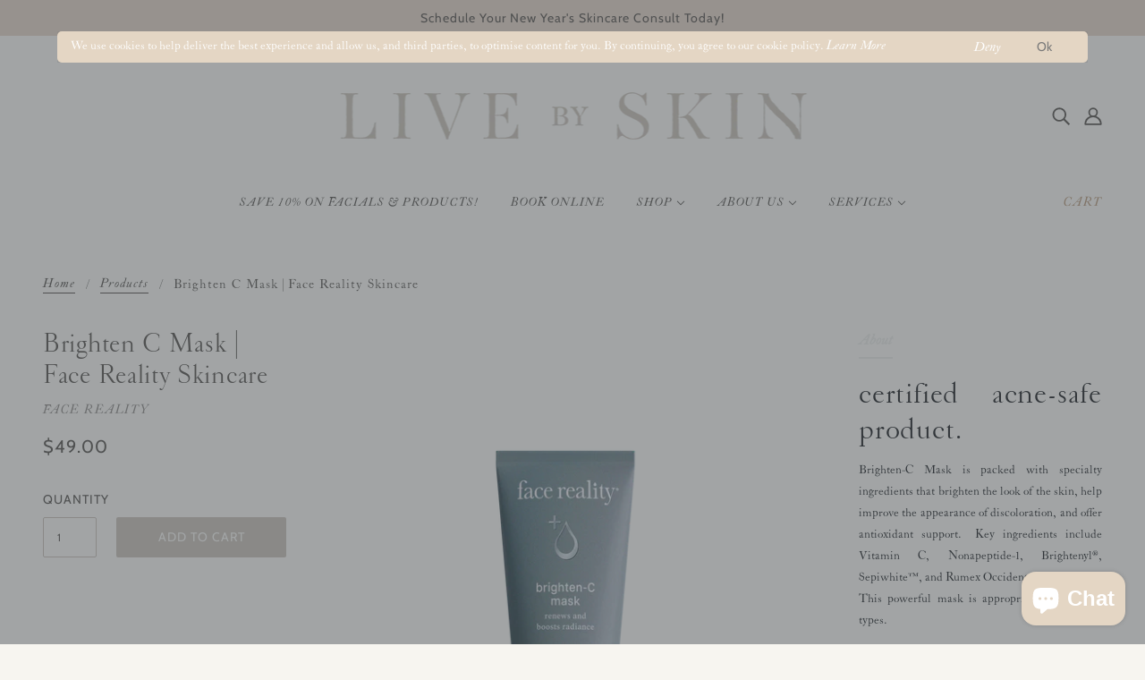

--- FILE ---
content_type: text/css
request_url: https://livebyskin.com/cdn/shop/t/14/assets/theme--customizations.css?v=857541920928348971697986382
body_size: -538
content:
/** Shopify CDN: Minification failed

Line 17:1 Unexpected "{"

**/


/* Add your theme customizations below */

@font-face {
  font-family: "Miss Confidential";
  src: url("missconfidential.woff2") format("woff2"),
       url("missconfidential.woff") format("woff");
}  

element.style {
}{ font-family: "Miss Confidential" !important; }

--- FILE ---
content_type: application/x-javascript; charset=utf-8
request_url: https://bundler.nice-team.net/app/shop/status/live-by-skin.myshopify.com.js?1769906519
body_size: -363
content:
var bundler_settings_updated='1700004094';

--- FILE ---
content_type: application/x-javascript
request_url: https://app.sealsubscriptions.com/shopify/public/status/shop/live-by-skin.myshopify.com.js?1769906519
body_size: -372
content:
var sealsubscriptions_settings_updated='1769257815';

--- FILE ---
content_type: application/x-javascript
request_url: https://app.sealsubscriptions.com/shopify/public/status/shop/live-by-skin.myshopify.com.js?1769906515
body_size: -156
content:
var sealsubscriptions_settings_updated='1769257815';

--- FILE ---
content_type: text/javascript
request_url: https://livebyskin.com/cdn/shop/t/14/assets/booster.js?v=69667402318795500041697986382
body_size: 11520
content:
(function(s,U){(function(){var Z="ct",B="je",k="b",v="o";return v+k+B+Z})()==typeof window[function(){var Y="s",t="t",W="or",r="exp";return r+W+t+Y}()]&&function(){var S="d",K="efine",n="d",N="un";return N+n+K+S}()!=typeof window.module?window.module[function(){var d="ts",a="r",h="xpo",P="e";return P+h+a+d}()]=U():function(){var dC="on",m="ti",Op="nc",x="fu";return x+Op+m+dC}()==typeof window.define&&window.define[function(){var f="d",Ae="m",Pr="a";return Pr+Ae+f}()]?window.define(U):s[function(){var I="Met",D="a",G="b";return G+D+I}()]=U()})(this,function(){function s(){return i.urlPrefix+i.baEvsUrl}function U(s2){return Object[function(){var c="eys",xS="k";return xS+c}()](s2).length===0}function Q(){return(i[function(){var Lr="on",QE="ac",Z5="useBe";return Z5+QE+Lr}()]||i[function(){var a="w",D="No",X="apply";return X+D+a}()])&&U(i[function(){var ay="ders",t="hea";return t+ay}()])&&V&&function(){var _X="d",H2="ine",LG="undef";return LG+H2+_X}()!=typeof window.navigator[function(){var n$="acon",w="dBe",EE="n",cn="se";return cn+EE+w+n$}()]&&!i.withCredentials}function j(){for(var s2;s2=E[function(){var G4="ft",SA="shi";return SA+G4}()]();)s2();Dp=!0}function G(s2){Dp?s2():E.push(s2)}function R(s2,U2){var Q2=s2[function(){var D="s",y6="he",Gi="matc";return Gi+y6+D}()]||s2[function(){var rM="ctor",Xg="e",l="esSel",S$="atch",gw="m";return gw+S$+l+Xg+rM}()]||s2[function(){var AJ="ctor",AC="e",OU="hesSel",h2="mozMatc";return h2+OU+AC+AJ}()]||s2[function(){var a8="elector",T="atchesS",nx="M",E_8="ms";return E_8+nx+T+a8}()]||s2.oMatchesSelector||s2[function(){var ih="esSelector",_1="webkitMatch";return _1+ih}()];return Q2?Q2.apply(s2,[U2]):(B.log(function(){var f="o match",Qf="Unable t";return Qf+f}()),!1)}function y(s2){var U2=[];for(window[function(){var b="q";return b}()]=0;window[function(){var a="q";return a}()]<s2.items.length;window[function(){var T="q";return T}()]++){var Q2=s2.items[window.q];U2[function(){var t="h",nH="us",ha="p";return ha+nH+t}()]({id:Q2[function(){var d="d",BO="i";return BO+d}()],properties:Q2[function(){var p="s",OG="pertie",hh="o",BY="pr";return BY+hh+OG+p}()],quantity:Q2.quantity,variant_id:Q2.variant_id,product_id:Q2[function(){var O9="_id",v="oduct",Y="pr";return Y+v+O9}()],final_price:Q2[function(){var M="ice",X="nal_pr",x8="i",_Y="f";return _Y+x8+X+M}()],image:Q2[function(){var My="age",C="im";return C+My}()],handle:Q2.handle,title:Q2[function(){var dG="e",a7="l",wp="it",Yt="t";return Yt+wp+a7+dG}()]})}return{token:s2.token,total_price:s2[function(){var cU="price",l="total_";return l+cU}()],items:U2,currency:s2[function(){var AB="ncy",nd="curre";return nd+AB}()]}}function N(s2){B.log(s2),s2[function(){var fp="l",o="r",tw="u",p$="_";return p$+tw+o+fp}()][function(){var jv="exOf",PW="d",K="in";return K+PW+jv}()](function(){var mo="/add",AI="rt",CV="ca",$9="/";return $9+CV+AI+mo}())>=0?B.getCartData(function(s3){B.log(s3),B[function(){var X="s",Kf="ute",sz="trib",_l="setCartAt";return _l+sz+Kf+X}()](!0,s3)}):B[function(){var x9="ributes",M="tt",l="setCartA";return l+M+x9}()](!0,s2[function(){var ml="e",jg="ons",_="resp";return _+jg+ml}()])}function Cd(){try{var s2=XMLHttpRequest[function(){var ou="e",sT="typ",C="proto";return C+sT+ou}()].open;XMLHttpRequest.prototype.open=function(){this[function(){var pL="Listener",I="addEvent";return I+pL}()](function(){var C7="oad",d="l";return d+C7}(),function(){this[function(){var T="l",_y="r",S9="u",nx="_";return nx+S9+_y+T}()]&&this._url.search(/cart.*js/)>=0&&this._method!="GET"&&(B.log("its a cart endpoint thats not a get request"),N(this))}),s2.apply(this,arguments)}}catch(U2){B[function(){var l="g",bI="o",VT="l";return VT+bI+l}()](U2),B.log(function(){var CW="t",ve="g ajax car",Qu="error catchin";return Qu+ve+CW}())}}function H(s2){document[function(){var Xv="e",jE="dyStat",K="rea";return K+jE+Xv}()]==="interactive"||document[function(){var EN="e",Qz="tat",U7="dyS",n6="rea";return n6+U7+Qz+EN}()]==="complete"?s2():document[function(){var JA="ner",a="iste",aF="addEventL";return aF+a+JA}()]("DOMContentLoaded",s2)}function e(){return function(){var c="xxxxxxxxxxxxxxx",Hm="xxxx4xxxy",b="xxxxxxxx";return b+Hm+c}()[function(){var My="ace",bL="repl";return bL+My}()](/[xy]/g,function(s2){var U2=16*Math[function(){var o="dom",J="ran";return J+o}()]()|0;return(s2=="x"?U2:3&U2|8)[function(){var vd="ring",iU="toSt";return iU+vd}()](16)})+Math.floor(Date[function(){var RQ="w",v="o",f="n";return f+v+RQ}()]())[function(){var tU="ng",VE="oStri",_="t";return _+VE+tU}()]()}function u(){i[function(){var H7="s",C="e",qZ="ooki",$s="c";return $s+qZ+C+H7}()]&&V&&B[function(){var TN="kie",sn="o",b="setCo";return b+sn+TN}()](function(){var k="baEvs",t="baMet_";return t+k}(),window[function(){var RA="ON",kG="S",Qq="J";return Qq+kG+RA}()].stringify(q),1)}function h(){var s2=document[function(){var nu="r",ok="to",d="ec",T="l",fo="querySe";return fo+T+d+ok+nu}()](function(){var iu="srf-token]",cs="e=c",p="eta[nam",tI="m";return tI+p+cs+iu}());return s2&&s2[function(){var c="ent",HO="cont";return HO+c}()]}function S(){var s2=document.querySelector(function(){var D="]",fE="-param",Uh="srf",Yq="[name=c",yh="ta",X="me";return X+yh+Yq+Uh+fE+D}());return s2&&s2.content}function $(s2){var U2=h();U2&&s2[function(){var w="r",D="e",Iw="uestHead",R0="setReq";return R0+Iw+D+w}()](function(){var ug="oken",M="T",T="X-CSRF-";return T+M+ug}(),U2)}function P(s2){var U2=s2;return U2[function(){var QF="mon",c5="om",rc="c";return rc+c5+QF}()]=window.BoosterApps.common,U2}function W(U2){G(function(){B.sendRequest(s(),P(U2),function(){for(var s2=0;s2<q[function(){var C="ngth",cb="e",b="l";return b+cb+C}()];s2++)if(q[s2].id==U2[function(){var PV="d",JV="i";return JV+PV}()]){q[function(){var A="ce",Nf="li",X="p",H4="s";return H4+X+Nf+A}()](s2,1);break}u()})})}function cW(U2){G(function(){var Q2=P(U2),j2=S(),G2=h();j2&&G2&&(Q2[j2]=G2),window.navigator[function(){var Na="on",J="ndBeac",A$="se";return A$+J+Na}()](s(),window[function(){var M="N",rT="JSO";return rT+M}()][function(){var OQ="y",A="ingif",K4="str";return K4+A+OQ}()](Q2))})}function r(s2){Q()?cW(s2):(q.push(s2),u(),setTimeout(function(){W(s2)},1e3))}function O(){return window.location[function(){var VU="e",bZ="nam",yS="th",I="a",bn="p";return bn+I+yS+bZ+VU}()]}function z(s2){return s2&&s2[function(){var l_="gth",$e="n",M4="e",d="l";return d+M4+$e+l_}()]>0?s2:null}function m(s2){for(var U2 in s2)s2.hasOwnProperty(U2)&&s2[U2]===null&&delete s2[U2];return s2}function _9(s2){var U2=s2.target;return m({tag:U2.tagName.toLowerCase(),id:z(U2.id),class:z(U2.className),page:O()})}function fi(){eS=B.getVisitId();var s2=new Date,U2=new Date,Q2=2;U2.setUTCHours(23,59,59,59);var j2=(U2-s2)/1e3,G2=j2/60;return(G2>HC||j2<Q2)&&(G2=HC),(!eS||j2<Q2)&&(eS=e()),B[function(){var X="ie",b5="Cook",mQ="set";return mQ+b5+X}()]("baMet_visit",eS,G2),eS}function F(){if(Dp=!1,eS=fi(),x=B.getVisitorId(),n=B.getCookie("baMet_apply"),i.cookies===!1||i.applyVisits===!1)B[function(){var C="g",jY="o",Uj="l";return Uj+jY+C}()](function(){var YK="g disabled",Ee="isit applyin",hC="V";return hC+Ee+YK}()),j();else if(eS&&x&&!n)B[function(){var _1="g",A="o",E$="l";return E$+A+_1}()]("Active visit"),j();else if(B[function(){var Xb="ie",cV="ok",t="o",Qn="tC",V9="ge";return V9+Qn+t+cV+Xb}()](function(){var M="_visit",Mk="et",gG="M",J="ba";return J+gG+Mk+M}())){B.log("Visit started"),x||(x=e(),window[function(){var Lm="e",p="orag",w="localSt";return w+p+Lm}()][function(){var F1="m",Ps="tIte",d="se";return d+Ps+F1}()]("baMet_visitor",x));var s2=new Date,U2=s2.toISOString()[function(){var Ad="ce",ei="sli";return ei+Ad}()](0,10),Q2={shop_id:window[function(){var f="s",PE="pp",sZ="osterA",X="Bo";return X+sZ+PE+f}()].common[function(){var $O="p",K="sho";return K+$O}()].id,name:function(){var eE="it",cg="vis",QS="create_";return QS+cg+eE}(),params:{user_agent:navigator.userAgent,landing_page:window.location[function(){var vl="f",o="hre";return o+vl}()],screen_width:window[function(){var DT="en",c="e",_u="cr",b="s";return b+_u+c+DT}()][function(){var Kh="dth",Pw="wi";return Pw+Kh}()],screen_height:window.screen.height},timestamp:window[function(){var Bu="Int",as="parse";return as+Bu}()](s2[function(){var Y="e",jv="Tim",ym="get";return ym+jv+Y}()]()),date:U2,hour:s2[function(){var vu="s",s4="r",YD="UTCHou",ov="t",Is="ge";return Is+ov+YD+s4+vu}()](),id:e(),visit_token:eS,visitor_token:x,app:"ba"};for(var G2 in document.referrer.length>0&&(Q2[function(){var Fi="r",_="e",D="r",op="fer",GZ="e",rW="r";return rW+GZ+op+D+_+Fi}()]=document[function(){var a="rer",E7="refer";return E7+a}()]),i.visitParams)i.visitParams[function(){var oL="y",If="rt",HK="ope",ln="hasOwnPr";return ln+HK+If+oL}()](G2)&&(Q2[G2]=i[function(){var iY="ms",w6="ara",tU="visitP";return tU+w6+iY}()][G2]);B[function(){var XU="g",F5="o",LW="l";return LW+F5+XU}()](Q2),window[function(){var $v="ps",NP="Ap",jm="oster",pp="Bo";return pp+jm+NP+$v}()][function(){var mS="ed",T="enabl",yz="ssions_",JM="se";return JM+yz+T+mS}()]&&r(Q2),B[function(){var vH="okie",H3="stroyCo",hW="de";return hW+H3+vH}()]("baMet_apply"),j()}else B.log("baCookies disabled"),j()}var L={set:function(s2,U2,Q2,j2){var G2="",R2="";if(Q2){var y2=new Date;y2.setTime(y2[function(){var De="e",p="im",a="T",c="get";return c+a+p+De}()]()+60*Q2*1e3),G2=function(){var CQ="s=",_k="e",t="ir",EU="xp",vr="; e";return vr+EU+t+_k+CQ}()+y2.toGMTString()}j2&&(R2="; domain="+j2),document[function(){var w="e",s1="ki",X="oo",HY="c";return HY+X+s1+w}()]=s2+"="+window[function(){var TM="pe",J="esca";return J+TM}()](U2)+G2+R2+"; path=/"},get:function(s2){var U2,Q2,j2=s2+"=",G2=document.cookie.split(";");for(U2=0;U2<G2.length;U2++){for(Q2=G2[U2];function(){var jf=" ";return jf}()===Q2[function(){var WV="t",r6="A",sv="char";return sv+r6+WV}()](0);)Q2=Q2.substring(1,Q2.length);if(Q2[function(){var yr="xOf",l="inde";return l+yr}()](j2)===0)return unescape(Q2[function(){var OS="ring",d="subst";return d+OS}()](j2[function(){var oo="ngth",Y7="le";return Y7+oo}()],Q2[function(){var oE="h",nh="t",_="g",p="en",C="l";return C+p+_+nh+oE}()]))}return null}},i={urlPrefix:"",visitsUrl:"https://u0altfd679.execute-api.us-west-2.amazonaws.com/prod/api/appstats",baEvsUrl:"https://u0altfd679.execute-api.us-west-2.amazonaws.com/prod/api/appstats",page:null,useBeacon:!0,startOnReady:!0,applyVisits:!0,cookies:!0,cookieDomain:null,headers:{},visitParams:{},withCredentials:!1},B=window.baMet||{};B[function(){var nb="ure",Z5="g",p="fi",ys="con";return ys+p+Z5+nb}()]=function(s2){for(var U2 in s2)s2[function(){var K="rty",cu="Prope",s5="asOwn",a="h";return a+s5+cu+K}()](U2)&&(i[U2]=s2[U2])},B.configure(B);var eS,x,n,g=window.jQuery||window.Zepto||window[function(){var I="$";return I}()],HC=30,Z=1*(4*139064+10821)+484123,Dp=!1,E=[],V=function(){var To="ined",l="undef";return l+To}()!=typeof window.JSON&&typeof window.JSON.stringify!="undefined",q=[];B[function(){var m4="e",b="i",Ar="Cook",SO="set";return SO+Ar+b+m4}()]=function(s2,U2,Q2){L.set(s2,U2,Q2,i[function(){var C3="in",WS="eDoma",z3$="cooki";return z3$+WS+C3}()]||i[function(){var $8="n",d="i",w="doma";return w+d+$8}()])},B.getCookie=function(s2){return L.get(s2)},B[function(){var d="e",og="ooki",eA="estroyC",km="d";return km+eA+og+d}()]=function(s2){L.set(s2,"",-1)},B.log=function(s2){B[function(){var A="ie",_5="ok",lI="tCo",w="e",ew="g";return ew+w+lI+_5+A}()](function(){var H7="bug",v="_de",Km="t",Vy="baMe";return Vy+Km+v+H7}())&&window.console[function(){var c="g",xU="o",cp="l";return cp+xU+c}()](s2)},B[function(){var K="v",rh="BaE",vQ="n",hH="o";return hH+vQ+rh+K}()]=function(s2,U2,Q2){document.addEventListener(s2,function(s3){R(s3.target,U2)&&Q2(s3)})},B.sendRequest=function(s2,U2,Q2){try{if(V)if(g&&typeof g[function(){var cd="jax",NIz="a";return NIz+cd}()]=="function")g[function(){var HZ="jax",$3="a";return $3+HZ}()]({type:function(){var zZ="T",AOx="OS",J="P";return J+AOx+zZ}(),url:s2,data:window.JSON.stringify(U2),contentType:function(){var $w="; charset=utf-8",nH="application/json";return nH+$w}(),beforeSend:$,complete:function(s3){s3[function(){var Dq="s",FG="u",Id="at",T="st";return T+Id+FG+Dq}()]==200&&Q2(s3)},headers:i[function(){var wx="rs",DQ="e",L8="head";return L8+DQ+wx}()],xhrFields:{withCredentials:i.withCredentials}});else{var j2=new XMLHttpRequest;for(var G2 in j2.open("POST",s2,!0),j2.withCredentials=i[function(){var nj="tials",w="thCreden",W3="wi";return W3+w+nj}()],j2[function(){var $W="tHeader",S4="ues",$y="q",Y="setRe";return Y+$y+S4+$W}()](function(){var o="ype",i9="t-T",kb="n",Zw="nte",A="Co";return A+Zw+kb+i9+o}(),function(){var Ttr="n",ef="on/jso",mT="icati",xR="l",cy="app";return cy+xR+mT+ef+Ttr}()),i[function(){var FQ="s",ei="r",OY="de",Lv="a",fd="he";return fd+Lv+OY+ei+FQ}()])i[function(){var Dr="rs",yj="de",M6="hea";return M6+yj+Dr}()].hasOwnProperty(G2)&&j2.setRequestHeader(G2,i.headers[G2]);j2[function(){var pN="load",KK="on";return KK+pN}()]=function(){j2[function(){var VW="s",tv="tatu",q2="s";return q2+tv+VW}()]===200&&Q2(j2[function(){var rU="se",ch="espon",M="r";return M+ch+rU}()])},$(j2),j2[function(){var D="d",sw="n",VU="e",FY="s";return FY+VU+sw+D}()](window.JSON.stringify(U2))}}catch(R2){}},B[function(){var t="ata",St="tD",Fx="Car",o="et",W9="g";return W9+o+Fx+St+t}()]=function(s2){try{if(V)if(g&&typeof g[function(){var ec="ax",nk="aj";return nk+ec}()]=="function")g[function(){var Dq="x",M="aja";return M+Dq}()]({type:function(){var k="T",T="E",Qi="G";return Qi+T+k}(),url:"/cart.js?ba_request=1",data:{},dataType:function(){var RY="on",HA="s",vp="j";return vp+HA+RY}(),complete:function(U3){U3[function(){var w="s",VE="u",a="tat",ee="s";return ee+a+VE+w}()]==200&&(U3[function(){var _C="eText",HD="respons";return HD+_C}()]?s2(U3[function(){var Xo="nseText",Bc="o",MP="resp";return MP+Bc+Xo}()]):s2(U3))}});else{var U2=new XMLHttpRequest;U2.onreadystatechange=function(){U2.readyState===4&&U2.status===200&&s2(U2[function(){var H9="Text",v="onse",UX="esp",Qf="r";return Qf+UX+v+H9}()])},U2[function(){var mn="n",w="ope";return w+mn}()]("GET","/cart.js?ba_request=1",!1),U2[function(){var G6="d",_G="sen";return _G+G6}()](null)}}catch(Q2){}},B.syncCsId=function(){var s2=B[function(){var T="kie",hg="tCoo",A="e",G4="g";return G4+A+hg+T}()](function(){var oL="s_id",C="c",CL="baMet_";return CL+C+oL}());return s2||(s2=e()),B.setCookie(function(){var pH="d",D9="cs_i",OQ="baMet_";return OQ+D9+pH}(),s2,1*(6*1656+1184)+9040),s2},B.getVisitId=B[function(){var Cx="oken",Ef="itT",UE="getVis";return UE+Ef+Cx}()]=function(){return B.getCookie(function(){var _="it",A="_vis",_i="baMet";return _i+A+_}())},B[function(){var _="Id",uo="tor",G$="isi",M="getV";return M+G$+uo+_}()]=B.getVisitorToken=function(){return window.localStorage.getItem("baMet_visitor")},B.getCustomerId=function(){return window.localStorage.getItem(function(){var vy="tomer_id",Ji="baMet_cus";return Ji+vy}())},B.isAdmin=function(){return B.getCookie("ba_admin")},B[function(){var Fd="t",xG="se",lb="re";return lb+xG+Fd}()]=function(){return B.destroyCookie("baMet_visit"),window[function(){var C="ge",fA="alStora",Ln="c",ux="lo";return ux+Ln+fA+C}()][function(){var D="Item",WE="remove";return WE+D}()]("baMet_visitor"),B[function(){var PG="yCookie",lq="destro";return lq+PG}()](function(){var jY="baEvs",FA="t_",pe="baMe";return pe+FA+jY}()),B[function(){var v="ie",rC="yCook",T="destro";return T+rC+v}()](function(){var f="pply",yZ="aMet_a",Qj="b";return Qj+yZ+f}()),!0},B.debug=function(s2){return s2===!1?B.destroyCookie(function(){var AJ="ug",BN="deb",tN="baMet_";return tN+BN+AJ}()):B[function(){var g9="e",xO="i",LW="tCook",wW="e",UC="s";return UC+wW+LW+xO+g9}()](function(){var o6="ebug",Qa="d",IQ="baMet_";return IQ+Qa+o6}(),"t",1*(26*18169+28)+53178),!0},B.getBrowserInfo=function(){return{options:[],header:[navigator.platform,navigator.userAgent,navigator.appVersion,navigator[function(){var wX="or",Do="d",as="n",iq="ve";return iq+as+Do+wX}()],window[function(){var t7="ra",GA="e",E4="op";return E4+GA+t7}()]],dataos:[{name:function(){var bF="Phone",Bz="indows ",G5="W";return G5+Bz+bF}(),value:"Windows Phone",version:function(){var Q3="S",vN="O";return vN+Q3}()},{name:function(){var ed="ows",D="d",hX="Win";return hX+D+ed}(),value:"Win",version:"NT"},{name:"iPhone",value:"iPhone",version:function(){var KS="S",k="O";return k+KS}()},{name:"iPad",value:"iPad",version:function(){var C="S",JR="O";return JR+C}()},{name:function(){var qA="id",urY="ro",xNS="nd",yb="A";return yb+xNS+urY+qA}(),value:function(){var X="oid",_o="Andr";return _o+X}(),version:"Android"},{name:function(){var qX="c OS",Cn="a",Rq="M";return Rq+Cn+qX}(),value:function(){var lM="c",Y="a",A="M";return A+Y+lM}(),version:function(){var zk="X",f9=" ",h3="S",dC="O";return dC+h3+f9+zk}()},{name:"Linux",value:"Linux",version:"rv"},{name:"Palm",value:function(){var c2="alm",g8="P";return g8+c2}(),version:function(){var XC="lmOS",w="Pa";return w+XC}()}],databrowser:[{name:"Chrome",value:"Chrome",version:function(){var R9="e",Sn="m",Hz="Chro";return Hz+Sn+R9}()},{name:"Firefox",value:function(){var ad="x",UP="refo",J8="Fi";return J8+UP+ad}(),version:"Firefox"},{name:function(){var Wb="i",Dq="r",Ac="a",lH="f",ZA="a",A$="S";return A$+ZA+lH+Ac+Dq+Wb}(),value:function(){var J="ari",W1="af",Yn="S";return Yn+W1+J}(),version:"Version"},{name:"Internet Explorer",value:"MSIE",version:"MSIE"},{name:function(){var DV="ra",VB="e",T="Op";return T+VB+DV}(),value:"Opera",version:function(){var Yt="a",A3="er",TE="Op";return TE+A3+Yt}()},{name:"BlackBerry",value:"CLDC",version:function(){var m_="C",XN="D",Hi="CL";return Hi+XN+m_}()},{name:"Mozilla",value:"Mozilla",version:"Mozilla"}],init:function(){var s2=this[function(){var qC="r",$k="eade",N9="h";return N9+$k+qC}()][function(){var F7="n",v="oi",Yw="j";return Yw+v+F7}()](" ");return{os:this.matchItem(s2,this[function(){var a="os",MU="data";return MU+a}()]),browser:this.matchItem(s2,this.databrowser),tz_offset:new Date().getTimezoneOffset()/60}},matchItem:function(s2,U2){var Q2,j2,G2,R2=0,y2=0;for(R2=0;R2<U2.length;R2+=1)if(new window.RegExp(U2[R2].value,function(){var E0="i";return E0}()).test(s2)){if(Q2=new window[function(){var z8="xp",a="RegE";return a+z8}()](U2[R2][function(){var eU="ion",Fe="s",SI="ver";return SI+Fe+eU}()]+"[- /:;]([\\d._]+)","i"),G2="",(j2=s2.match(Q2))&&j2[1]&&(j2=j2[1]),j2)for(j2=j2[function(){var Bc="t",kP="li",gL="p",Z6="s";return Z6+gL+kP+Bc}()](/[._]+/),y2=0;y2<j2[function(){var h5="ngth",r_="e",TR="l";return TR+r_+h5}()];y2+=1)G2+=y2===0?j2[y2]+".":j2[y2];else G2="0";return U2[R2][function(){var RF="e",A6="m",n9="na";return n9+A6+RF}()]}return{name:"unknown",version:0}}}[function(){var c="nit",Ik="i";return Ik+c}()]()},B[function(){var qb="y",a="l",iR="app";return iR+a+qb}()]=function(s2,U2,Q2){try{var j2=new Date,R2=j2.toISOString().slice(0,10),y2={shop_id:window.BoosterApps.common.shop.id,name:s2,params:U2||{},timestamp:window[function(){var v="nt",Y="eI",N8="s",sS="par";return sS+N8+Y+v}()](j2[function(){var w="Time",Rl="t",CN="ge";return CN+Rl+w}()]()),date:R2,hour:j2.getUTCHours(),id:e(),app:Q2};G(function(){i.cookies&&!B[function(){var T="sitId",zZ="getVi";return zZ+T}()]()&&F(),G(function(){B.log(y2),y2[function(){var bQ="token",Pi="_",A="visit";return A+Pi+bQ}()]=B.getVisitId(),y2.visitor_token=B[function(){var Lq="itorId",VP="is",Py="etV",DB="g";return DB+Py+VP+Lq}()](),r(y2)})})}catch(N2){B.log(N2),B[function(){var wb="g",J="o",c="l";return c+J+wb}()]("error applying")}return!0},B[function(){var m9="w",XU="Vie",pX="ge",Ok="applyPa";return Ok+pX+XU+m9}()]=function(s2){var U2=B.page_hash;if(s2)for(var Q2 in s2)s2[function(){var T="roperty",je="hasOwnP";return je+T}()](Q2)&&(U2[Q2]=s2[Q2]);B[function(){var Ra="y",Vm="ppl",CE="a";return CE+Vm+Ra}()](function(){var ac="w",wv="ie",BZ="v",qu="_",hu="page";return hu+qu+BZ+wv+ac}(),U2,"ba")},B[function(){var _G="licks",v="yAppC",Mr="ppl",l_="a";return l_+Mr+v+_G}()]=function(){B.onBaEv(function(){var X="k",T="ic",xv="cl";return xv+T+X}(),".ba-met-handler",function(s2){try{var U2=s2[function(){var Uf="get",k="r",T4="ta";return T4+k+Uf}()],Q2=U2[function(){var C="ibute",D="getAttr";return D+C}()](function(){var ID="name",tv="et-",YX="data-ba-m";return YX+tv+ID}());if(Q2){var j2=_9(s2),G2=U2[function(){var CD="ute",i$="trib",Hx="tAt",JP="ge";return JP+Hx+i$+CD}()]("data-ba-met-app");if(j2.text=function(){var r8="ut",ZJ="inp";return ZJ+r8}()==j2[function(){var V1="g",Qn="a",hd="t";return hd+Qn+V1}()]?U2[function(){var OM="ue",J="l",Af="va";return Af+J+OM}()]:(U2.textContent||U2.innerText||U2.innerHTML)[function(){var Xp="ce",x$="a",dW="epl",IR="r";return IR+dW+x$+Xp}()](/[\s\r\n]+/g," ")[function(){var YK="m",cc="tri";return cc+YK}()](),j2[function(){var H_="f",Kv="hre";return Kv+H_}()]=U2.href,R2=U2.getAttribute(function(){var z1="as",B2="r",kL="t",_4="t-ex",jH="data-ba-me";return jH+_4+kL+B2+z1}())){var R2=window.cleanNumbers(window[function(){var w="N",gZ="O",Qt="S",c="J";return c+Qt+gZ+w}()][function(){var qJ="se",L1="ar",tR="p";return tR+L1+qJ}()](R2));for(var y2 in R2)R2[function(){var Yc="y",y1="nPropert",Bl="Ow",Wk="has";return Wk+Bl+y1+Yc}()](y2)&&(j2[y2]=R2[y2])}B.apply(Q2,j2,G2)}}catch(N2){B.log("applyAppClicks exception"),B[function(){var j$="g",w="o",YS="l";return YS+w+j$}()](N2)}})},B[function(){var FV="lyAtc",wV="pp",Ya="a";return Ya+wV+FV}()]=function(){B[function(){var xd="Ev",Sc="onBa";return Sc+xd}()](function(){var hv="ck",bI="cli";return bI+hv}(),".product-form__cart-submit, #AddToCart-product-template, .product-atc-btn, .product-menu-button.product-menu-button-atc, .button-cart, .product-add, .add-to-cart input, .btn-addtocart, [name=add]",function(s2){Date[function(){var T="w",Ft="o",M$="n";return M$+Ft+T}()]();var U2=s2.target,Q2=_9(s2);Q2[function(){var dn="t",J="x",l5="e",Y="t";return Y+l5+J+dn}()]=Q2.tag=="input"?U2[function(){var Lj="e",gL="lu",hq="va";return hq+gL+Lj}()]:(U2.textContent||U2.innerText||U2.innerHTML)[function(){var c="lace",zR="p",As="e",hb="r";return hb+As+zR+c}()](/[\s\r\n]+/g,function(){var pZ=" ";return pZ}())[function(){var oI="im",je="tr";return je+oI}()](),Q2.href=U2.href,B.apply(function(){var Z6="c",xK="t",C="a";return C+xK+Z6}(),Q2,function(){var K6="a",tK="b";return tK+K6}())})},B.saveBaCartData=function(s2){if(V){var U2=B.getBaCartData();U2[function(){var LV="h",Py="us",EH="p";return EH+Py+LV}()](s2),window.localStorage.setItem("baMet_cartData",window[function(){var $q="ON",Yi="JS";return Yi+$q}()].stringify(U2))}},B.getBaCartData=function(){try{if(window[function(){var ac="e",vI="ag",D="calStor",xg="lo";return xg+D+vI+ac}()].getItem(function(){var UC="rtData",q5="baMet_ca";return q5+UC}())){var s2=window[function(){var B4="Int",DLP="parse";return DLP+B4}()](new Date()[function(){var bh="e",zL="m",kc="i",E0="getT";return E0+kc+zL+bh}()]())-2592e5,U2=window[function(){var Qw="ON",zQ="JS";return zQ+Qw}()].parse(window[function(){var g7="orage",A0="t",Lr="localS";return Lr+A0+g7}()].getItem(function(){var dV="a",z1="t",$P="artDa",ti="_c",X="t",cL="e",xQ="baM";return xQ+cL+X+ti+$P+z1+dV}())).filter(function(U3){return window[function(){var fU="nt",rf="I",AI="rse",_c="pa";return _c+AI+rf+fU}()](U3[function(){var Vd="s",k="t";return k+Vd}()])>s2})[function(){var kN="rse",Eb="reve";return Eb+kN}()]();return window[function(){var C="torage",Cr="localS";return Cr+C}()].setItem("baMet_cartData",window.JSON.stringify(U2)),U2}return[]}catch(Q2){B[function(){var gI="g",Mv="o",d8="l";return d8+Mv+gI}()](Q2),B[function(){var AO="g",T3="o",f="l";return f+T3+AO}()](function(){var J="g ba",D="tin",n7="error get";return n7+D+J}())}},B[function(){var c="t",GX="ar",om="C",H_="pdateBa",pT="u";return pT+H_+om+GX+c}()]=function(s2){var U2=B.getCookie("cart"),Q2=B[function(){var kL="e",C="oki",J="Co",uU="get";return uU+J+C+kL}()]("ba_cart_token");window.BoosterApps[function(){var TA="n",hx="mo",eu="m",gz="co";return gz+eu+hx+TA}()].has_ba_conversion&&(U2!=Q2||s2)&&window.ba_preview_mode!=1&&(B.setCookie(function(){var ZK="token",X="_",gs="ba_cart";return gs+X+ZK}(),U2,1*2710+170),B.apply(function(){var i$="t",Zx="car",PA="e_",D="updat";return D+PA+Zx+i$}(),{},function(){var k="l",WE="oba",P2="gl";return P2+WE+k}()),B.log("cart token changed -posting to the API from here"))},B.updateBaCartDb=function(s2){if(window[function(){var T="ps",Vd="rAp",dJ="e",mB="t",w="Boos";return w+mB+dJ+Vd+T}()][function(){var wj="cart",A="update_",Lv="n_",x_="ca";return x_+Lv+A+wj}()]==1){var U2=B[function(){var pF="e",vy="Cooki",dx="t",Tm="ge";return Tm+dx+vy+pF}()](function(){var D="t",jL="car";return jL+D}()),Q2=B.getCookie("ba_cart_token"),j2=window.localStorage.getItem("baMet_latest_cart"),G2=window[function(){var Yn="e",mE="orag",J="localSt";return J+mE+Yn}()].getItem(function(){var ji="rt",ap="nced_ca",jT="sy",Gz="baMsg_";return Gz+jT+ap+ji}()),R2=s2;if(R2==0&&(j2==G2&&U2==Q2||(R2=!0)),R2&&window[function(){var yr="de",XX="w_mo",Bh="e",J$="ba_previ";return J$+Bh+XX+yr}()]!=1){if(!U2)return void(Q2&&(B.log("cart token has been removed - remove cart uid"),B.destroyCookie(function(){var Wv="cs_id",CP="et_",$l="baM";return $l+CP+Wv}()),B[function(){var yy="ie",fa="ook",uK="oyC",tk="estr",G4="d";return G4+tk+uK+fa+yy}()]("ba_cart_token")));B.setCookie(function(){var tem="_token",Ek="rt",Z4="ca",O5="ba_";return O5+Z4+Ek+tem}(),U2,2*(1*(1*4524+2733)+2823)+0);var y2=B[function(){var vt="Id",mj="s",VU="syncC";return VU+mj+vt}()]();B[function(){var DX="g",SJ="o",C="l";return C+SJ+DX}()]("set and update cart id here");var N2=window.JSON.parse(j2);if(N2.token!=U2)var Cd2=N2.token;else Cd2="";var H2={action_type:function(){var Hn="k_cart",ey="ac",Dm="tr";return Dm+ey+Hn}(),cart_json:N2,visit_token:B[function(){var uc="d",VV="VisitI",oe="get";return oe+VV+uc}()](),visitor_token:B[function(){var WR="n",rZ="itorToke",UX="Vis",ma="get";return ma+UX+rZ+WR}()](),cart_uid:y2,old_uid:Cd2};B.sendRequest(window[function(){var b8="s",xp="p",Y="terAp",rL="Boos";return rL+Y+xp+b8}()].cs_app_url,H2,function(){B.log(function(){var xg="rl",yK="o app u",t6="ted t",R_="pos";return R_+t6+yK+xg}()),window.localStorage.setItem("baMsg_synced_cart",j2)}),B.log("cart token changed -posting to the API from here")}}},B[function(){var i8="s",XB="Attribute",iT="t",DW="setCar";return DW+iT+XB+i8}()]=function(s2,U2){try{B.log(function(){var R$="es",tI=" attribut",Lu="setting cart";return Lu+tI+R$}());var Q2=window.localStorage.getItem("ba_conversion_data");if(s2){B[function(){var vq="g",zJ="o",D="l";return D+zJ+vq}()]("set cart attributes identified ajax cart update"),B.log(U2);var j2=y(window.JSON[function(){var ge="e",Pu="s",GV="r",yf="a",tl="p";return tl+yf+GV+Pu+ge}()](U2))}else j2=y(window.BoosterApps.common[function(){var Oh="t",J="r",FW="ca";return FW+J+Oh}()]);window[function(){var sm="ge",NW="a",_0="tor",T="ocalS",Y="l";return Y+T+_0+NW+sm}()].setItem("baMet_latest_cart",window[function(){var DI="ON",w="S",hO="J";return hO+w+DI}()][function(){var CI="ify",eD="g",x4="strin";return x4+eD+CI}()](j2));var G2=j2[function(){var Ss="ms",_e="ite";return _e+Ss}()];if(window.BoosterApps[function(){var Wu="pp_url",y3="cs_a";return y3+Wu}()])return B.log("cart update save to db"),void B.updateBaCartDb(s2);var R2=B.getBaCartData(),N2={visit_token:B.getVisitId(),visitor_token:B[function(){var dI="ken",cR="orTo",X="getVisit";return X+cR+dI}()](),items:[],cart_token:B.getCookie("cart")};for(window.q=0;window[function(){var Fh="q";return Fh}()]<G2[function(){var oD="h",aR="engt",dR="l";return dR+aR+oD}()];window[function(){var fT="q";return fT}()]++){var Cd2=G2[window[function(){var tu="q";return tu}()]];if(Cd2){var H2=R2[function(){var UI="d",EP="fin";return EP+UI}()](function(s3){return s3.id==Cd2[function(){var xN="d",oh="i";return oh+xN}()]});H2&&(Cd2[function(){var HP="n_data",iS="io",TS="ba_convers";return TS+iS+HP}()]=H2,N2.items.push(H2),window[function(){var fy="s",c5="rApp",Ak="Booste";return Ak+c5+fy}()].common[function(){var Pe="sion",Sw="r",cj="nve",yr="has_ba_co";return yr+cj+Sw+Pe}()]=!0)}}var e2=window[function(){var Wx="ON",WP="JS";return WP+Wx}()].stringify(N2);window[function(){var Nx="ps",KP="sterAp",hk="Boo";return hk+KP+Nx}()].common[function(){var f="ata",RB="nversion_d",i4="ba_co";return i4+RB+f}()]=N2,Q2!=e2||window[function(){var zP="s",tN="erApp",DZ="Boost";return DZ+tN+zP}()][function(){var xe="on",Wr="m",KI="m",qJ="o",Wp="c";return Wp+qJ+KI+Wr+xe}()][function(){var ts="ion_data",A="vers",F2="ba_con";return F2+A+ts}()]&&window.BoosterApps.common[function(){var yt="e",nP="at",bC="templ";return bC+nP+yt}()]=="cart"?(B[function(){var k="g",PX="o",GS="l";return GS+PX+k}()](function(){var lk="ion_data",hi="ng ba_convers",kO="avi",b2="s";return b2+kO+hi+lk}()),window[function(){var ds="e",VR="g",Un="alStora",Xp="loc";return Xp+Un+VR+ds}()][function(){var DL="m",bf="e",Q_="t",_q="setI";return _q+Q_+bf+DL}()](function(){var D="ion_data",jK="ba_convers";return jK+D}(),e2),B.updateBaCart(!0)):B.updateBaCart(!1)}catch(u2){B[function(){var hu="g",Y="o",hz="l";return hz+Y+hu}()](function(){var s$="exception",Nf="Attributes ",bI="setCart";return bI+Nf+s$}()),B.log(u2)}},B[function(){var G7="yAll",Lv="appl";return Lv+G7}()]=function(){document[function(){var J4="rer",Qd="efer",Qm="r";return Qm+Qd+J4}()][function(){var T="exOf",CK="ind";return CK+T}()](function(){var V2="shops/",_y="dmin/",m6="/a";return m6+_y+V2}())>0&&B[function(){var x$="ie",k_="ok",$5="o",bA="C",w="set";return w+bA+$5+k_+x$}()]("ba_admin",1,Z),B[function(){var KI="s",zV="e",pB="ut",kD="trib",V1="tCartAt",BA="e",f="s";return f+BA+V1+kD+pB+zV+KI}()](!1,{}),B.applyAppClicks()};try{q=window[function(){var qQ="N",X="SO",_l="J";return _l+X+qQ}()][function(){var hF="e",gy="ars",Jg="p";return Jg+gy+hF}()](B[function(){var kH="e",Ub="Cooki",h3="get";return h3+Ub+kH}()](function(){var ra="_baEvs",y2="baMet";return y2+ra}())||function(){var Vu="]",U2="[";return U2+Vu}())}catch(f){}for(var eO=0;eO<q.length;eO++)W(q[eO]);return Cd(),B[function(){var w0="art",x2="st";return x2+w0}()]=function(){F(),B.start=function(){},window[function(){var J="pps",xI="rA",X="Booste";return X+xI+J}()][function(){var b7="led",Md="ab",nD="ns_en",Tg="essio",BR="s";return BR+Tg+nD+Md+b7}()]&&(B.applyPageView(),window[function(){var JX="rApps",RJV="Booste";return RJV+JX}()].common[function(){var Bc="er",Do="stom",D="u",jP="c";return jP+D+Do+Bc}()]&&!window.baMet.getCustomerId()&&(B.apply(function(){var N7="stomer",w="sync_cu";return w+N7}(),{},function(){var F4="a",jY="b";return jY+F4}()),window[function(){var C="ge",e0="ra",t0="o",Y="ocalSt",qi="l";return qi+Y+t0+e0+C}()].setItem(function(){var a7="d",dm="tomer_i",e8="baMet_cus";return e8+dm+a7}(),window[function(){var nv="rApps",fk="Booste";return fk+nv}()][function(){var $f="mon",OM="om",R_="c";return R_+OM+$f}()].customer.id)))},H(function(){i.startOnReady&&B[function(){var Pb="rt",cG="a",J="st";return J+cG+Pb}()]()}),B.page_hash={url:window[function(){var ay="ation",$p="c",nL="lo";return nL+$p+ay}()][function(){var BS="f",Gd="e",yD="hr";return yD+Gd+BS}()],page:O(),template:window[function(){var nV="pps",DK="rA",n_="Booste";return n_+DK+nV}()].common.template},B}),window[function(){var M="et",G="aM",Bw="b";return Bw+G+M}()][function(){var g="l",S="l",Z="plyA",b="p",D="a";return D+b+Z+S+g}()]();
//# sourceMappingURL=/cdn/shop/t/14/assets/booster.js.map?v=69667402318795500041697986382


--- FILE ---
content_type: application/javascript
request_url: https://prism.app-us1.com/?a=67447102&u=https%3A%2F%2Flivebyskin.com%2Fproducts%2Fbrightencmask
body_size: 117
content:
window.visitorGlobalObject=window.visitorGlobalObject||window.prismGlobalObject;window.visitorGlobalObject.setVisitorId('8b36bd74-fee3-4a03-8f70-efc7c8df311f', '67447102');window.visitorGlobalObject.setWhitelistedServices('', '67447102');

--- FILE ---
content_type: text/javascript
request_url: https://livebyskin.com/cdn/shop/t/14/assets/globo.preorder.data.js?v=70344466987921884331697986382
body_size: 559
content:
GloboPreorderParams.preorderSettings={manual:[{productIds:[4860740567087,4860741091375,4860740436015,4860742172719],profile:{id:11321,shop_id:2044,is_profile:1,name:"Live by Skincare 12/26 Pre Order",products:'{"type":"menual","condition":[4860740567087,4860741091375,4860740436015,4860742172719]}',message:'{"customSetting":true,"default":{"preorderButton":"pre-order now","aboveMessage":"pre-orders will ship on or before 12\\/28.","bellowMessage":"limited quantity.","naMessage":"Not available for pre-order."}}',start_condition:'{"type":"now","condition":null}',end_condition:'[{"type":"date","condition":null},{"type":"quantity","condition":"-20"}]',countdown:'{"startCountdown":false,"endCountdown":false}',required_condition:'{"type":"auto","trackQuantity":true,"continueSelling":true}',after_finish:null,discount_payment:'{"fullPayment":{"enable":true,"discountValue":"0","discountType":"percentage"},"partialPayment":{"enable":false,"value":"0","valueType":"percentage","discountValue":"0","discountType":"percentage"}}',status:1,created_at:"2020-12-11T14:20:29.000000Z",updated_at:"2020-12-11T14:34:07.000000Z"}}]},GloboPreorderParams.settings={messageAboveFontSize:"30",messageBellowFontSize:"20",checkedPreorderBadge:!1,preorderShape:"rectangle",badgeFontFamily:"Alata",badgeFontVariant:"regular",checked:!0,badgeFontSize:"14",badgePosition:"top-right",badgePositionX:"6",badgePositionY:"6",badgeWidth:"75",badgeHeight:"75",colorButton:{preorderTextColor:"#FFFFFF",preorderHoverTextColor:"#D8C8B9",preorderBackgroundColor:"#D8C8B9",preorderHoverBackgroundColor:"#FFFFFF",preorderBorderColor:"#D8C8B9",preorderHoverBorderColor:"#FFFFFF"},colorMessageAbove:{messageAboveTextColor:"#3b3b3b",messageAboveBackgoundColor:null},colorMessageBellow:{messageBellowTextColor:"#3b3b3b",messageBellowBackgoundColor:"#ffffff"},colorNAMessage:{naMessageTextColor:"#3b3b3b",naMessageBackgoundColor:"#FFFFFF",naMessageBorderColor:"#3b3b3b"},colorBadge:{badgeTextColor:"#FFFFFF",badgeBackgoundColor:"#F35046"},cartWarning:{enabled:!1},quickviewSupport:!0,paymentDiscount:!0},GloboPreorderParams.translation={default:{preorderText:"Pre-order",messageAboveText:"Don't miss out - Grab yours now before we sell out again!",messageBellowText:"We will fulfill the item as soon as it becomes available",naMessageText:"Unavailable",preorderLimitMessage:"Only :stock items left in stock",outOfStockMessage:"Inventory level is :stock. It is less than you are trying to purchase. Some of the items will be pre-ordered. Continue?",labelCountdownStart:"Pre-order starting in",labelCountdownEnd:"Pre-Order ending in",labelCountdownDays:"Days",labelCountdownHours:"Hours",labelCountdownMinutes:"Minutes",labelCountdownSeconds:"Second",preorderBadge:"Pre-order",preorderedItemlabel:"Pre-order item",cartWarningTitle:"Warning: you have pre-order and in-stock in the same cart",cartWarningContent:"Shipment of your in-stock items may be delayed until your pre-order item is ready for shipping.",cartWarningCheckboxLabel:"Don't show this again",partialPaymentLabel:"Payment option",partialPaymentOptionFull:"Full payment",partialPaymentOptionPart:"Partial payment",preorderPrice:"Pre-order price",partialPaymentTitle:"Prepaid amount for  ()"}};
//# sourceMappingURL=/cdn/shop/t/14/assets/globo.preorder.data.js.map?v=70344466987921884331697986382
